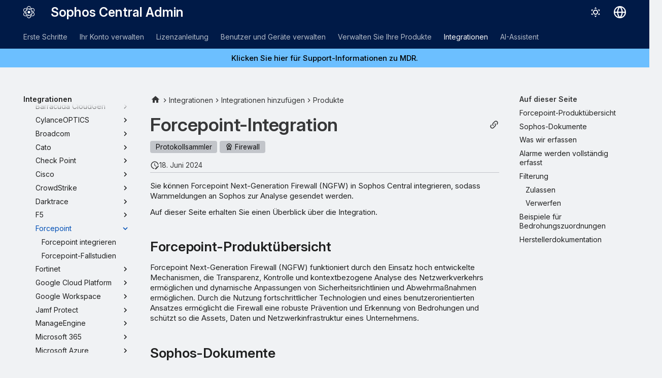

--- FILE ---
content_type: text/html
request_url: https://docs.sophos.com/central/customer/help/de-DE/ManageYourProducts/ThreatAnalysisCenter/Integrations/Forcepoint/index.html
body_size: 14860
content:
<!doctype html><html lang=de class=no-js> <head><script type=text/javascript src=https://static.cloud.coveo.com/coveo.analytics.js/2/coveoua.js></script><script type=module src=https://static.cloud.coveo.com/atomic/v3.20/atomic.esm.js></script><link rel=stylesheet href=https://static.cloud.coveo.com/atomic/v3.20/themes/coveo.css><script type=text/javascript>function searchAllContent(){const baseURL='https://support.sophos.com/support/s/support-community-search';const urlParams=window.location.hash;window.open(`${baseURL}${urlParams}`,'_blank');}</script><script type=module>import{buildRedirectionTrigger,loadAdvancedSearchQueryActions}from'https://static.cloud.coveo.com/headless/v3/headless.esm.js';async function fetchCoveoCredentials(){const url=new URL(window.location.href);const json_url=url.protocol+'//'+url.host+'/assets/coveo/data.json';const orgId=sessionStorage.getItem('coveoOrganizationId');if(orgId===null||orgId==='undefined'){const response=await fetch(json_url);if(!response.ok){console.error('Error fetching Coveo API credentials:',response.error);}
const json=await response.json();sessionStorage.setItem('coveoAccessToken',json.accessToken);sessionStorage.setItem('coveoOrganizationId',json.organizationId);}}
async function initializeStandaloneSearchBox(){await customElements.whenDefined('atomic-search-interface');const searchInterfaceStandaloneBox=document.querySelector('#coveo-atomic-search-standalone-box');await searchInterfaceStandaloneBox.initialize({accessToken:sessionStorage.getItem('coveoAccessToken'),organizationId:sessionStorage.getItem('coveoOrganizationId'),analytics:{analyticsMode:'legacy'}});searchInterfaceStandaloneBox.language='de';}
async function initializeSearchPage(searchInterface){await searchInterface.initialize({accessToken:sessionStorage.getItem('coveoAccessToken'),organizationId:sessionStorage.getItem('coveoOrganizationId'),analytics:{analyticsMode:'legacy'}});searchInterface.language='de';const engine=searchInterface.engine;const controller=buildRedirectionTrigger(engine);controller.subscribe(()=>{const{redirectTo}=controller.state;if(redirectTo){window.location.replace(redirectTo);}});const updateAdvancedSearchQueriesAction=loadAdvancedSearchQueryActions(engine).updateAdvancedSearchQueries({aq:'@uri="https://docs.sophos.com/central/customer/help/de-de/"'});engine.dispatch(updateAdvancedSearchQueriesAction);searchInterface.executeFirstSearch();}
(async()=>{await customElements.whenDefined('atomic-search-interface');await fetchCoveoCredentials();await initializeStandaloneSearchBox();const searchInterface=document.querySelector('#coveo-atomic-search');if(searchInterface!==null){await initializeSearchPage(searchInterface);document.querySelector('.md-top').style.display='none';}
coveoua("init",sessionStorage.getItem('coveoAccessToken'),"https://"+sessionStorage.getItem('coveoOrganizationId')+".analytics.org.coveo.com");coveoua("send","view",{contentIdKey:"@clickableuri",contentIdValue:window.location.href,});})();</script><link rel=preconnect href=https://fonts.googleapis.com><link rel=preconnect href=https://fonts.gstatic.com crossorigin><link href="https://fonts.googleapis.com/css2?family=Inter:opsz,wght@14..32,400..700&display=swap" rel=stylesheet><script type=text/javascript>
    (function(c,l,a,r,i,t,y){
        c[a]=c[a]||function(){(c[a].q=c[a].q||[]).push(arguments)};
        t=l.createElement(r);t.async=1;t.src="https://www.clarity.ms/tag/"+i;
        y=l.getElementsByTagName(r)[0];y.parentNode.insertBefore(t,y);
    })(window, document, "clarity", "script", "nfhqssysry");
</script><script>(function(w,d,s,l,i){w[l]=w[l]||[];w[l].push({'gtm.start':
new Date().getTime(),event:'gtm.js'});var f=d.getElementsByTagName(s)[0],
j=d.createElement(s),dl=l!='dataLayer'?'&l='+l:'';j.async=true;j.src=
'https://www.googletagmanager.com/gtm.js?id='+i+dl;f.parentNode.insertBefore(j,f);
})(window,document,'script','dataLayer','GTM-TW8W88B');</script><link href=https://cdn.jsdelivr.net/npm/bootstrap@5.2.0/dist/css/bootstrap.min.css rel=stylesheet integrity=sha384-gH2yIJqKdNHPEq0n4Mqa/HGKIhSkIHeL5AyhkYV8i59U5AR6csBvApHHNl/vI1Bx crossorigin=anonymous><meta charset=utf-8><meta name=viewport content="width=device-width,initial-scale=1"><meta name=description content="Überblick über die Integration von Forcepoint NGFW."><meta name=author content="Sophos Ltd."><link href=https://docs.sophos.com/central/customer/help/de-de/ManageYourProducts/ThreatAnalysisCenter/Integrations/Forcepoint/ rel=canonical><link href=../F5/F5-Cases/ rel=prev><link href=ForcepointSetup/ rel=next><link rel=icon href=../../../../assets/images/sophos/sophosfavicon.ico><meta name=generator content="mkdocs-1.6.1, mkdocs-material-9.6.21+insiders-4.53.17"><title>Forcepoint-Integration - Sophos Central Admin</title><link rel=stylesheet href=../../../../assets/stylesheets/main.7d528353.min.css><link rel=stylesheet href=../../../../assets/stylesheets/palette.ab4e12ef.min.css><link rel=preconnect href=https://fonts.gstatic.com crossorigin><link rel=stylesheet href="https://fonts.googleapis.com/css?family=Roboto:300,300i,400,400i,700,700i%7CRoboto+Mono:400,400i,700,700i&display=fallback"><style>:root{--md-text-font:"Roboto";--md-code-font:"Roboto Mono"}</style><link rel=stylesheet href=../../../../assets/stylesheets/sophos/sophos.css><script>__md_scope=new URL("../../../..",location),__md_hash=e=>[...e].reduce(((e,_)=>(e<<5)-e+_.charCodeAt(0)),0),__md_get=(e,_=localStorage,t=__md_scope)=>JSON.parse(_.getItem(t.pathname+"."+e)),__md_set=(e,_,t=localStorage,a=__md_scope)=>{try{t.setItem(a.pathname+"."+e,JSON.stringify(_))}catch(e){}}</script><script id=__analytics>function __md_analytics(){function e(){dataLayer.push(arguments)}window.dataLayer=window.dataLayer||[],e("js",new Date),e("config","UA-737537-1"),document.addEventListener("DOMContentLoaded",(function(){document.forms.search&&document.forms.search.query.addEventListener("blur",(function(){this.value&&e("event","search",{search_term:this.value})}));document$.subscribe((function(){var t=document.forms.feedback;if(void 0!==t)for(var a of t.querySelectorAll("[type=submit]"))a.addEventListener("click",(function(a){a.preventDefault();var n=document.location.pathname,d=this.getAttribute("data-md-value");e("event","feedback",{page:n,data:d}),t.firstElementChild.disabled=!0;var r=t.querySelector(".md-feedback__note [data-md-value='"+d+"']");r&&(r.hidden=!1)})),t.hidden=!1})),location$.subscribe((function(t){e("config","UA-737537-1",{page_path:t.pathname})}))}));var t=document.createElement("script");t.async=!0,t.src="https://www.googletagmanager.com/gtag/js?id=UA-737537-1",document.getElementById("__analytics").insertAdjacentElement("afterEnd",t)}</script><script>"undefined"!=typeof __md_analytics&&__md_analytics()</script><style>
        .md-source-icon {
            display: none;
        }

        .dismiss-button {
            background-color: transparent;
            border: none;
            color: white;
            margin-left: 10px;
            cursor: pointer;
            font-weight: normal;
            text-decoration: underline;
        }
    </style><meta property=og:type content=website><meta property=og:title content="Forcepoint-Integration - Sophos Central Admin"><meta property=og:description content="Überblick über die Integration von Forcepoint NGFW."><meta property=og:image content=https://docs.sophos.com/central/customer/help/de-de/assets/images/social/ManageYourProducts/ThreatAnalysisCenter/Integrations/Forcepoint/index.png><meta property=og:image:type content=image/png><meta property=og:image:width content=1200><meta property=og:image:height content=630><meta content=https://docs.sophos.com/central/customer/help/de-de/ManageYourProducts/ThreatAnalysisCenter/Integrations/Forcepoint/ property=og:url><meta property=twitter:card content=summary_large_image><meta property=twitter:title content="Forcepoint-Integration - Sophos Central Admin"><meta property=twitter:description content="Überblick über die Integration von Forcepoint NGFW."><meta property=twitter:image content=https://docs.sophos.com/central/customer/help/de-de/assets/images/social/ManageYourProducts/ThreatAnalysisCenter/Integrations/Forcepoint/index.png></head> <body dir=ltr data-md-color-scheme=sophosLight data-md-color-primary=indigo data-md-color-accent=indigo> <noscript><iframe src="https://www.googletagmanager.com/ns.html?id=GTM-TW8W88B" height=0 width=0 style=display:none;visibility:hidden></iframe></noscript> <input class=md-toggle data-md-toggle=drawer type=checkbox id=__drawer autocomplete=off> <input class=md-toggle data-md-toggle=search type=checkbox id=__search autocomplete=off> <label class=md-overlay for=__drawer></label> <div data-md-component=skip> <a href=#forcepoint-integration class=md-skip> Zum Inhalt </a> </div> <header class="md-header md-header--shadow md-header--lifted" data-md-component=header> <nav class="md-header__inner md-grid" aria-label=Kopfzeile> <a href=../../../.. title="Sophos Central Admin" class="md-header__button md-logo" aria-label="Sophos Central Admin" data-md-component=logo> <img src=../../../../assets/images/sophos/central.svg alt=logo> </a> <label class="md-header__button md-icon" for=__drawer> <svg xmlns=http://www.w3.org/2000/svg viewbox="0 0 24 24"><path d="M3 6h18v2H3zm0 5h18v2H3zm0 5h18v2H3z"/></svg> </label> <div class=md-header__title data-md-component=header-title> <div class=md-header__ellipsis> <div class=md-header__topic> <span class=md-ellipsis> Sophos Central Admin </span> </div> <div class=md-header__topic data-md-component=header-topic> <span class=md-ellipsis> Forcepoint-Integration </span> </div> </div> </div> <form class=md-header__option data-md-component=palette> <input class=md-option data-md-color-media="(prefers-color-scheme: light)" data-md-color-scheme=sophosLight data-md-color-primary=indigo data-md-color-accent=indigo aria-label="Zum dunklen Modus wechseln" type=radio name=__palette id=__palette_0> <label class="md-header__button md-icon" title="Zum dunklen Modus wechseln" for=__palette_1 hidden> <svg xmlns=http://www.w3.org/2000/svg viewbox="0 0 24 24"><path d="M12 7a5 5 0 0 1 5 5 5 5 0 0 1-5 5 5 5 0 0 1-5-5 5 5 0 0 1 5-5m0 2a3 3 0 0 0-3 3 3 3 0 0 0 3 3 3 3 0 0 0 3-3 3 3 0 0 0-3-3m0-7 2.39 3.42C13.65 5.15 12.84 5 12 5s-1.65.15-2.39.42zM3.34 7l4.16-.35A7.2 7.2 0 0 0 5.94 8.5c-.44.74-.69 1.5-.83 2.29zm.02 10 1.76-3.77a7.131 7.131 0 0 0 2.38 4.14zM20.65 7l-1.77 3.79a7.02 7.02 0 0 0-2.38-4.15zm-.01 10-4.14.36c.59-.51 1.12-1.14 1.54-1.86.42-.73.69-1.5.83-2.29zM12 22l-2.41-3.44c.74.27 1.55.44 2.41.44.82 0 1.63-.17 2.37-.44z"/></svg> </label> <input class=md-option data-md-color-media="(prefers-color-scheme: dark)" data-md-color-scheme=sophosDark data-md-color-primary=blue data-md-color-accent=blue aria-label="Zum hellen Modus wechseln" type=radio name=__palette id=__palette_1> <label class="md-header__button md-icon" title="Zum hellen Modus wechseln" for=__palette_0 hidden> <svg xmlns=http://www.w3.org/2000/svg viewbox="0 0 24 24"><path d="m17.75 4.09-2.53 1.94.91 3.06-2.63-1.81-2.63 1.81.91-3.06-2.53-1.94L12.44 4l1.06-3 1.06 3zm3.5 6.91-1.64 1.25.59 1.98-1.7-1.17-1.7 1.17.59-1.98L15.75 11l2.06-.05L18.5 9l.69 1.95zm-2.28 4.95c.83-.08 1.72 1.1 1.19 1.85-.32.45-.66.87-1.08 1.27C15.17 23 8.84 23 4.94 19.07c-3.91-3.9-3.91-10.24 0-14.14.4-.4.82-.76 1.27-1.08.75-.53 1.93.36 1.85 1.19-.27 2.86.69 5.83 2.89 8.02a9.96 9.96 0 0 0 8.02 2.89m-1.64 2.02a12.08 12.08 0 0 1-7.8-3.47c-2.17-2.19-3.33-5-3.49-7.82-2.81 3.14-2.7 7.96.31 10.98 3.02 3.01 7.84 3.12 10.98.31"/></svg> </label> </form> <script>var palette=__md_get("__palette");if(palette&&palette.color){if("(prefers-color-scheme)"===palette.color.media){var media=matchMedia("(prefers-color-scheme: light)"),input=document.querySelector(media.matches?"[data-md-color-media='(prefers-color-scheme: light)']":"[data-md-color-media='(prefers-color-scheme: dark)']");palette.color.media=input.getAttribute("data-md-color-media"),palette.color.scheme=input.getAttribute("data-md-color-scheme"),palette.color.primary=input.getAttribute("data-md-color-primary"),palette.color.accent=input.getAttribute("data-md-color-accent")}for(var[key,value]of Object.entries(palette.color))document.body.setAttribute("data-md-color-"+key,value)}</script> <div class=md-header__option> <div class=md-select> <button class="md-header__button md-icon" aria-label="Sprache wechseln"> <svg xmlns=http://www.w3.org/2000/svg viewbox="0 0 16 16"><path d="M8 0a8 8 0 1 1 0 16A8 8 0 0 1 8 0M5.78 8.75a9.64 9.64 0 0 0 1.363 4.177q.383.64.857 1.215c.245-.296.551-.705.857-1.215A9.64 9.64 0 0 0 10.22 8.75Zm4.44-1.5a9.64 9.64 0 0 0-1.363-4.177c-.307-.51-.612-.919-.857-1.215a10 10 0 0 0-.857 1.215A9.64 9.64 0 0 0 5.78 7.25Zm-5.944 1.5H1.543a6.51 6.51 0 0 0 4.666 5.5q-.184-.271-.352-.552c-.715-1.192-1.437-2.874-1.581-4.948m-2.733-1.5h2.733c.144-2.074.866-3.756 1.58-4.948q.18-.295.353-.552a6.51 6.51 0 0 0-4.666 5.5m10.181 1.5c-.144 2.074-.866 3.756-1.58 4.948q-.18.296-.353.552a6.51 6.51 0 0 0 4.666-5.5Zm2.733-1.5a6.51 6.51 0 0 0-4.666-5.5q.184.272.353.552c.714 1.192 1.436 2.874 1.58 4.948Z"/></svg> </button> <div class=md-select__inner> <ul class=md-select__list> <li class=md-select__item> <a href="https://docs.sophos.com/central/customer/help/de-de/index.html?contextId=forcepoint-index" hreflang=de class=md-select__link> Deutsch </a> </li> <li class=md-select__item> <a href="https://docs.sophos.com/central/customer/help/en-us/index.html?contextId=forcepoint-index" hreflang=en class=md-select__link> English </a> </li> <li class=md-select__item> <a href="https://docs.sophos.com/central/customer/help/es-es/index.html?contextId=forcepoint-index" hreflang=es class=md-select__link> Español </a> </li> <li class=md-select__item> <a href="https://docs.sophos.com/central/customer/help/fr-fr/index.html?contextId=forcepoint-index" hreflang=fr class=md-select__link> Français </a> </li> <li class=md-select__item> <a href="https://docs.sophos.com/central/customer/help/it-it/index.html?contextId=forcepoint-index" hreflang=it class=md-select__link> Italiano </a> </li> <li class=md-select__item> <a href="https://docs.sophos.com/central/customer/help/ja-jp/index.html?contextId=forcepoint-index" hreflang=ja class=md-select__link> 日本語 </a> </li> <li class=md-select__item> <a href="https://docs.sophos.com/central/customer/help/ko-kr/index.html?contextId=forcepoint-index" hreflang=kr class=md-select__link> 한국어 </a> </li> <li class=md-select__item> <a href="https://docs.sophos.com/central/customer/help/pt-br/index.html?contextId=forcepoint-index" hreflang=pt-BR class=md-select__link> Português (Brasil) </a> </li> <li class=md-select__item> <a href="https://docs.sophos.com/central/customer/help/zh-tw/index.html?contextId=forcepoint-index" hreflang=zh-TW class=md-select__link> 中文（繁體） </a> </li> </ul> </div> </div> </div> <div class=sophos-search> <atomic-search-interface id=coveo-atomic-search-standalone-box search-hub=documentation> <atomic-search-box redirection-url=../../../../search/index.html> </atomic-search-box> </atomic-search-interface> </div> </nav> <nav class=md-tabs aria-label=Tabs data-md-component=tabs> <div class=md-grid> <ul class=md-tabs__list> <li class=md-tabs__item> <a href=../../../../GettingStarted/ class=md-tabs__link> Erste Schritte </a> </li> <li class=md-tabs__item> <a href=../../../../ManageYourAccount/ class=md-tabs__link> Ihr Konto verwalten </a> </li> <li class=md-tabs__item> <a href=../../../../LicensingGuide/ class=md-tabs__link> Lizenzanleitung </a> </li> <li class=md-tabs__item> <a href=../../../../PeopleAndDevices/ class=md-tabs__link> Benutzer und Geräte verwalten </a> </li> <li class=md-tabs__item> <a href=../../../ class=md-tabs__link> Verwalten Sie Ihre Produkte </a> </li> <li class="md-tabs__item md-tabs__item--active"> <a href=../ class=md-tabs__link> Integrationen </a> </li> <li class=md-tabs__item> <a href=../../../../AI/ class=md-tabs__link> AI-Assistent </a> </li> </ul> </div> </nav> </header> <div class=md-container data-md-component=container> <div class="sophos_hero_banner sophos_hero_banner_info"> <a href=https://docs.sophos.com/central/MDR/help/de-de/support/ class=sophos-banner--link> Klicken Sie hier für Support-Informationen zu MDR. </a> </div> <main class=md-main data-md-component=main> <div class="md-main__inner md-grid"> <div class="md-sidebar md-sidebar--primary" data-md-component=sidebar data-md-type=navigation> <div class=md-sidebar__scrollwrap> <div class=md-sidebar__inner> <nav class="md-nav md-nav--primary md-nav--lifted" aria-label=Navigation data-md-level=0> <label class=md-nav__title for=__drawer> <a href=../../../.. title="Sophos Central Admin" class="md-nav__button md-logo" aria-label="Sophos Central Admin" data-md-component=logo> <img src=../../../../assets/images/sophos/central.svg alt=logo> </a> Sophos Central Admin </label> <ul class=md-nav__list data-md-scrollfix> <li class="md-nav__item md-nav__item--pruned md-nav__item--nested"> <a href=../../../../GettingStarted/ class=md-nav__link> <span class=md-ellipsis> Erste Schritte </span> <span class="md-nav__icon md-icon"></span> </a> </li> <li class="md-nav__item md-nav__item--pruned md-nav__item--nested"> <a href=../../../../ManageYourAccount/ class=md-nav__link> <span class=md-ellipsis> Ihr Konto verwalten </span> <span class="md-nav__icon md-icon"></span> </a> </li> <li class="md-nav__item md-nav__item--pruned md-nav__item--nested"> <a href=../../../../LicensingGuide/ class=md-nav__link> <span class=md-ellipsis> Lizenzanleitung </span> <span class="md-nav__icon md-icon"></span> </a> </li> <li class="md-nav__item md-nav__item--pruned md-nav__item--nested"> <a href=../../../../PeopleAndDevices/ class=md-nav__link> <span class=md-ellipsis> Benutzer und Geräte verwalten </span> <span class="md-nav__icon md-icon"></span> </a> </li> <li class="md-nav__item md-nav__item--pruned md-nav__item--nested"> <a href=../../../ class=md-nav__link> <span class=md-ellipsis> Verwalten Sie Ihre Produkte </span> <span class="md-nav__icon md-icon"></span> </a> </li> <li class="md-nav__item md-nav__item--active md-nav__item--section md-nav__item--nested"> <input class="md-nav__toggle md-toggle " type=checkbox id=__nav_6 checked> <div class="md-nav__link md-nav__container"> <a href=../ class="md-nav__link "> <span class=md-ellipsis> Integrationen </span> </a> <label class="md-nav__link " for=__nav_6 id=__nav_6_label tabindex> <span class="md-nav__icon md-icon"></span> </label> </div> <nav class=md-nav data-md-level=1 aria-labelledby=__nav_6_label aria-expanded=true> <label class=md-nav__title for=__nav_6> <span class="md-nav__icon md-icon"></span> Integrationen </label> <ul class=md-nav__list data-md-scrollfix> <li class="md-nav__item md-nav__item--active md-nav__item--nested"> <input class="md-nav__toggle md-toggle " type=checkbox id=__nav_6_2 checked> <div class="md-nav__link md-nav__container"> <a href=../OverviewAddIntegrations/ class="md-nav__link "> <span class=md-ellipsis> Integrationen hinzufügen </span> </a> <label class="md-nav__link " for=__nav_6_2 id=__nav_6_2_label tabindex=0> <span class="md-nav__icon md-icon"></span> </label> </div> <nav class=md-nav data-md-level=2 aria-labelledby=__nav_6_2_label aria-expanded=true> <label class=md-nav__title for=__nav_6_2> <span class="md-nav__icon md-icon"></span> Integrationen hinzufügen </label> <ul class=md-nav__list data-md-scrollfix> <li class="md-nav__item md-nav__item--pruned md-nav__item--nested"> <a href=../OverviewIntegrationRequirements/ class=md-nav__link> <span class=md-ellipsis> Voraussetzungen </span> <span class="md-nav__icon md-icon"></span> </a> </li> <li class="md-nav__item md-nav__item--active md-nav__item--nested"> <input class="md-nav__toggle md-toggle " type=checkbox id=__nav_6_2_3 checked> <div class="md-nav__link md-nav__container"> <a href=../OverviewProducts/ class="md-nav__link "> <span class=md-ellipsis> Produkte </span> </a> <label class="md-nav__link " for=__nav_6_2_3 id=__nav_6_2_3_label tabindex=0> <span class="md-nav__icon md-icon"></span> </label> </div> <nav class=md-nav data-md-level=3 aria-labelledby=__nav_6_2_3_label aria-expanded=true> <label class=md-nav__title for=__nav_6_2_3> <span class="md-nav__icon md-icon"></span> Produkte </label> <ul class=md-nav__list data-md-scrollfix> <li class="md-nav__item md-nav__item--pruned md-nav__item--nested"> <a href=../Sophos/ class=md-nav__link> <span class=md-ellipsis> Sophos </span> <span class="md-nav__icon md-icon"></span> </a> </li> <li class="md-nav__item md-nav__item--pruned md-nav__item--nested"> <a href=../Acronis/ class=md-nav__link> <span class=md-ellipsis> Acronis </span> <span class="md-nav__icon md-icon"></span> </a> </li> <li class="md-nav__item md-nav__item--pruned md-nav__item--nested"> <a href=../AppOmni/ class=md-nav__link> <span class=md-ellipsis> AppOmni </span> <span class="md-nav__icon md-icon"></span> </a> </li> <li class="md-nav__item md-nav__item--pruned md-nav__item--nested"> <a href=../Armis/ class=md-nav__link> <span class=md-ellipsis> Armis </span> <span class="md-nav__icon md-icon"></span> </a> </li> <li class="md-nav__item md-nav__item--pruned md-nav__item--nested"> <a href=../Aryaka/ class=md-nav__link> <span class=md-ellipsis> Aryaka </span> <span class="md-nav__icon md-icon"></span> </a> </li> <li class="md-nav__item md-nav__item--pruned md-nav__item--nested"> <a href=../Auth0/ class=md-nav__link> <span class=md-ellipsis> Auth0 </span> <span class="md-nav__icon md-icon"></span> </a> </li> <li class="md-nav__item md-nav__item--pruned md-nav__item--nested"> <a href=../AWS/ class=md-nav__link> <span class=md-ellipsis> AWS </span> <span class="md-nav__icon md-icon"></span> </a> </li> <li class="md-nav__item md-nav__item--pruned md-nav__item--nested"> <a href=../Barracuda/ class=md-nav__link> <span class=md-ellipsis> Barracuda CloudGen </span> <span class="md-nav__icon md-icon"></span> </a> </li> <li class="md-nav__item md-nav__item--pruned md-nav__item--nested"> <a href=../Blackberry/ class=md-nav__link> <span class=md-ellipsis> CylanceOPTICS </span> <span class="md-nav__icon md-icon"></span> </a> </li> <li class="md-nav__item md-nav__item--pruned md-nav__item--nested"> <a href=../Broadcom/ class=md-nav__link> <span class=md-ellipsis> Broadcom </span> <span class="md-nav__icon md-icon"></span> </a> </li> <li class="md-nav__item md-nav__item--pruned md-nav__item--nested"> <a href=../Cato/ class=md-nav__link> <span class=md-ellipsis> Cato </span> <span class="md-nav__icon md-icon"></span> </a> </li> <li class="md-nav__item md-nav__item--pruned md-nav__item--nested"> <a href=../Checkpoint/ class=md-nav__link> <span class=md-ellipsis> Check Point </span> <span class="md-nav__icon md-icon"></span> </a> </li> <li class="md-nav__item md-nav__item--pruned md-nav__item--nested"> <a href=../Cisco/ class=md-nav__link> <span class=md-ellipsis> Cisco </span> <span class="md-nav__icon md-icon"></span> </a> </li> <li class="md-nav__item md-nav__item--pruned md-nav__item--nested"> <a href=../CrowdStrike/ class=md-nav__link> <span class=md-ellipsis> CrowdStrike </span> <span class="md-nav__icon md-icon"></span> </a> </li> <li class="md-nav__item md-nav__item--pruned md-nav__item--nested"> <a href=../Darktrace/ class=md-nav__link> <span class=md-ellipsis> Darktrace </span> <span class="md-nav__icon md-icon"></span> </a> </li> <li class="md-nav__item md-nav__item--pruned md-nav__item--nested"> <a href=../F5/ class=md-nav__link> <span class=md-ellipsis> F5 </span> <span class="md-nav__icon md-icon"></span> </a> </li> <li class="md-nav__item md-nav__item--active md-nav__item--nested"> <input class="md-nav__toggle md-toggle " type=checkbox id=__nav_6_2_3_18 checked> <div class="md-nav__link md-nav__container"> <a href=./ class="md-nav__link md-nav__link--active"> <span class=md-ellipsis> Forcepoint </span> </a> <label class="md-nav__link md-nav__link--active" for=__nav_6_2_3_18 id=__nav_6_2_3_18_label tabindex=0> <span class="md-nav__icon md-icon"></span> </label> </div> <nav class=md-nav data-md-level=4 aria-labelledby=__nav_6_2_3_18_label aria-expanded=true> <label class=md-nav__title for=__nav_6_2_3_18> <span class="md-nav__icon md-icon"></span> Forcepoint </label> <ul class=md-nav__list data-md-scrollfix> <li class=md-nav__item> <a href=ForcepointSetup/ class=md-nav__link> <span class=md-ellipsis> Forcepoint integrieren </span> </a> </li> <li class=md-nav__item> <a href=ForcepointCases/ class=md-nav__link> <span class=md-ellipsis> Forcepoint-Fallstudien </span> </a> </li> </ul> </nav> </li> <li class="md-nav__item md-nav__item--pruned md-nav__item--nested"> <a href=../Fortinet/ class=md-nav__link> <span class=md-ellipsis> Fortinet </span> <span class="md-nav__icon md-icon"></span> </a> </li> <li class="md-nav__item md-nav__item--pruned md-nav__item--nested"> <a href=../GoogleCloudPlatform/ class=md-nav__link> <span class=md-ellipsis> Google Cloud Platform </span> <span class="md-nav__icon md-icon"></span> </a> </li> <li class="md-nav__item md-nav__item--pruned md-nav__item--nested"> <a href=../GoogleWorkspace/ class=md-nav__link> <span class=md-ellipsis> Google Workspace </span> <span class="md-nav__icon md-icon"></span> </a> </li> <li class="md-nav__item md-nav__item--pruned md-nav__item--nested"> <a href=../JamfProtect/ class=md-nav__link> <span class=md-ellipsis> Jamf Protect </span> <span class="md-nav__icon md-icon"></span> </a> </li> <li class="md-nav__item md-nav__item--pruned md-nav__item--nested"> <a href=../Manageengine/ class=md-nav__link> <span class=md-ellipsis> ManageEngine </span> <span class="md-nav__icon md-icon"></span> </a> </li> <li class="md-nav__item md-nav__item--pruned md-nav__item--nested"> <a href=../Microsoft365/ class=md-nav__link> <span class=md-ellipsis> Microsoft 365 </span> <span class="md-nav__icon md-icon"></span> </a> </li> <li class="md-nav__item md-nav__item--pruned md-nav__item--nested"> <a href=../MicrosoftAzure/ class=md-nav__link> <span class=md-ellipsis> Microsoft Azure </span> <span class="md-nav__icon md-icon"></span> </a> </li> <li class="md-nav__item md-nav__item--pruned md-nav__item--nested"> <a href=../Mimecast/ class=md-nav__link> <span class=md-ellipsis> Mimecast </span> <span class="md-nav__icon md-icon"></span> </a> </li> <li class="md-nav__item md-nav__item--pruned md-nav__item--nested"> <a href=../Okta/ class=md-nav__link> <span class=md-ellipsis> Okta </span> <span class="md-nav__icon md-icon"></span> </a> </li> <li class="md-nav__item md-nav__item--pruned md-nav__item--nested"> <a href=../Orca/ class=md-nav__link> <span class=md-ellipsis> Orca </span> <span class="md-nav__icon md-icon"></span> </a> </li> <li class="md-nav__item md-nav__item--pruned md-nav__item--nested"> <a href=../Ordr/ class=md-nav__link> <span class=md-ellipsis> Ordr </span> <span class="md-nav__icon md-icon"></span> </a> </li> <li class="md-nav__item md-nav__item--pruned md-nav__item--nested"> <a href=../PaloAlto/ class=md-nav__link> <span class=md-ellipsis> Palo Alto </span> <span class="md-nav__icon md-icon"></span> </a> </li> <li class="md-nav__item md-nav__item--pruned md-nav__item--nested"> <a href=../Proofpoint/ class=md-nav__link> <span class=md-ellipsis> Proofpoint </span> <span class="md-nav__icon md-icon"></span> </a> </li> <li class="md-nav__item md-nav__item--pruned md-nav__item--nested"> <a href=../Rubrik/ class=md-nav__link> <span class=md-ellipsis> Rubrik </span> <span class="md-nav__icon md-icon"></span> </a> </li> <li class="md-nav__item md-nav__item--pruned md-nav__item--nested"> <a href=../Secutec/ class=md-nav__link> <span class=md-ellipsis> Secutec </span> <span class="md-nav__icon md-icon"></span> </a> </li> <li class="md-nav__item md-nav__item--pruned md-nav__item--nested"> <a href=../Sentinelone/ class=md-nav__link> <span class=md-ellipsis> SentinelOne </span> <span class="md-nav__icon md-icon"></span> </a> </li> <li class="md-nav__item md-nav__item--pruned md-nav__item--nested"> <a href=../Sonicwall/ class=md-nav__link> <span class=md-ellipsis> SonicWall </span> <span class="md-nav__icon md-icon"></span> </a> </li> <li class="md-nav__item md-nav__item--pruned md-nav__item--nested"> <a href=../Thinkst/ class=md-nav__link> <span class=md-ellipsis> Thinkst Canary </span> <span class="md-nav__icon md-icon"></span> </a> </li> <li class="md-nav__item md-nav__item--pruned md-nav__item--nested"> <a href=../Trendmicro/ class=md-nav__link> <span class=md-ellipsis> Trend Micro </span> <span class="md-nav__icon md-icon"></span> </a> </li> <li class="md-nav__item md-nav__item--pruned md-nav__item--nested"> <a href=../Ubiquiti/ class=md-nav__link> <span class=md-ellipsis> Ubiquiti </span> <span class="md-nav__icon md-icon"></span> </a> </li> <li class="md-nav__item md-nav__item--pruned md-nav__item--nested"> <a href=../Vectra/ class=md-nav__link> <span class=md-ellipsis> Vectra </span> <span class="md-nav__icon md-icon"></span> </a> </li> <li class="md-nav__item md-nav__item--pruned md-nav__item--nested"> <a href=../Veeam/ class=md-nav__link> <span class=md-ellipsis> Veeam Backup & Replication </span> <span class="md-nav__icon md-icon"></span> </a> </li> <li class="md-nav__item md-nav__item--pruned md-nav__item--nested"> <a href=../WatchGuard/ class=md-nav__link> <span class=md-ellipsis> WatchGuard </span> <span class="md-nav__icon md-icon"></span> </a> </li> <li class="md-nav__item md-nav__item--pruned md-nav__item--nested"> <a href=../Zscaler/ class=md-nav__link> <span class=md-ellipsis> Zscaler </span> <span class="md-nav__icon md-icon"></span> </a> </li> </ul> </nav> </li> </ul> </nav> </li> <li class=md-nav__item> <a href=../IntegrationsOnAWS/ class=md-nav__link> <span class=md-ellipsis> Integrationen in AWS hinzufügen </span> </a> </li> <li class="md-nav__item md-nav__item--pruned md-nav__item--nested"> <a href=../OverviewSetUpAppliances/ class=md-nav__link> <span class=md-ellipsis> Integrations-Appliances </span> <span class="md-nav__icon md-icon"></span> </a> </li> <li class=md-nav__item> <a href=../IntegrationHealthAlerts/ class=md-nav__link> <span class=md-ellipsis> Alerts zur Integrität von Integrationen </span> </a> </li> <li class=md-nav__item> <a href=../TelemetryJourney/ class=md-nav__link> <span class=md-ellipsis> Telemetrie-Stationen </span> </a> </li> <li class=md-nav__item> <a href=../DetectionPipeline/ class=md-nav__link> <span class=md-ellipsis> Pipeline zu Erkennungen von Integrationen </span> </a> </li> <li class=md-nav__item> <a href=../IntegrationLicenses/ class=md-nav__link> <span class=md-ellipsis> Integrationslizenzen </span> </a> </li> <li class=md-nav__item> <a href=../IntegrationCredentials/ class=md-nav__link> <span class=md-ellipsis> Zugangsdaten zur Integration </span> </a> </li> <li class=md-nav__item> <a href=../BetaIntegrations/ class=md-nav__link> <span class=md-ellipsis> Beta-Integrationen </span> </a> </li> <li class=md-nav__item> <a href=../IntegrationsSubEstates/ class=md-nav__link> <span class=md-ellipsis> Integrationen für mehrere Teilverwaltungseinheiten </span> </a> </li> <li class=md-nav__item> <a href=../TroubleshootMDRIntegrations/ class=md-nav__link> <span class=md-ellipsis> Fehlerbehebung bei Integrationen </span> </a> </li> </ul> </nav> </li> <li class="md-nav__item md-nav__item--pruned md-nav__item--nested"> <a href=../../../../AI/ class=md-nav__link> <span class=md-ellipsis> AI-Assistent </span> <span class="md-nav__icon md-icon"></span> </a> </li> </ul> </nav> </div> </div> </div> <div class="md-sidebar md-sidebar--secondary" data-md-component=sidebar data-md-type=toc> <div class=md-sidebar__scrollwrap> <div class=md-sidebar__inner> <nav class="md-nav md-nav--secondary" aria-label="Auf dieser Seite"> <label class=md-nav__title for=__toc> <span class="md-nav__icon md-icon"></span> Auf dieser Seite </label> <ul class=md-nav__list data-md-component=toc data-md-scrollfix> <li class=md-nav__item> <a href=#forcepoint-produktubersicht class=md-nav__link> <span class=md-ellipsis> Forcepoint-Produktübersicht </span> </a> </li> <li class=md-nav__item> <a href=#sophos-dokumente class=md-nav__link> <span class=md-ellipsis> Sophos-Dokumente </span> </a> </li> <li class=md-nav__item> <a href=#was-wir-erfassen class=md-nav__link> <span class=md-ellipsis> Was wir erfassen </span> </a> </li> <li class=md-nav__item> <a href=#alarme-werden-vollstandig-erfasst class=md-nav__link> <span class=md-ellipsis> Alarme werden vollständig erfasst </span> </a> </li> <li class=md-nav__item> <a href=#filterung class=md-nav__link> <span class=md-ellipsis> Filterung </span> </a> <nav class=md-nav aria-label=Filterung> <ul class=md-nav__list> <li class=md-nav__item> <a href=#zulassen class=md-nav__link> <span class=md-ellipsis> Zulassen </span> </a> </li> <li class=md-nav__item> <a href=#verwerfen class=md-nav__link> <span class=md-ellipsis> Verwerfen </span> </a> </li> </ul> </nav> </li> <li class=md-nav__item> <a href=#beispiele-fur-bedrohungszuordnungen class=md-nav__link> <span class=md-ellipsis> Beispiele für Bedrohungszuordnungen </span> </a> </li> <li class=md-nav__item> <a href=#herstellerdokumentation class=md-nav__link> <span class=md-ellipsis> Herstellerdokumentation </span> </a> </li> </ul> </nav> </div> </div> </div> <div class=md-content data-md-component=content> <nav class=md-path aria-label=Navigation> <ol class=md-path__list> <li class=md-path__item> <a href=../../../.. title="Sophos Central Admin" class="md-path__link md-typeset"> <span class="twemoji md-ellipsis"><svg xmlns=http://www.w3.org/2000/svg viewbox="0 0 24 24"><path d="M10 20v-6h4v6h5v-8h3L12 3 2 12h3v8z"/></svg></span> </a> </li> <li class=md-path__item> <a href=../ class=md-path__link> <span class=md-ellipsis> Integrationen </span> </a> </li> <li class=md-path__item> <a href=../OverviewAddIntegrations/ class=md-path__link> <span class=md-ellipsis> Integrationen hinzufügen </span> </a> </li> <li class=md-path__item> <a href=../OverviewProducts/ class=md-path__link> <span class=md-ellipsis> Produkte </span> </a> </li> </ol> </nav> <article class="md-content__inner md-typeset"> <button type=button class="md-content__button md-icon button--share" data-bs-toggle=modal data-bs-target=#showPermalink title="Permalink anzeigen"> <span class=twemoji><svg xmlns=http://www.w3.org/2000/svg viewbox="0 0 24 24"><path d="M10.59 13.41c.41.39.41 1.03 0 1.42-.39.39-1.03.39-1.42 0a5.003 5.003 0 0 1 0-7.07l3.54-3.54a5.003 5.003 0 0 1 7.07 0 5.003 5.003 0 0 1 0 7.07l-1.49 1.49c.01-.82-.12-1.64-.4-2.42l.47-.48a2.98 2.98 0 0 0 0-4.24 2.98 2.98 0 0 0-4.24 0l-3.53 3.53a2.98 2.98 0 0 0 0 4.24m2.82-4.24c.39-.39 1.03-.39 1.42 0a5.003 5.003 0 0 1 0 7.07l-3.54 3.54a5.003 5.003 0 0 1-7.07 0 5.003 5.003 0 0 1 0-7.07l1.49-1.49c-.01.82.12 1.64.4 2.43l-.47.47a2.98 2.98 0 0 0 0 4.24 2.98 2.98 0 0 0 4.24 0l3.53-3.53a2.98 2.98 0 0 0 0-4.24.973.973 0 0 1 0-1.42"/></svg></span> </button> <div class="modal fade modal--sophos" id=showPermalink tabindex=-1> <div class="modal-dialog modal-xl"> <div class=modal-content> <div class=modal-header> <p class="modal-title fs-6">Permalink für diese Seite</p> <button type=button class=btn-close data-bs-dismiss=modal title aria-label></button> </div> <div class=modal-body> <p>Verwenden Sie immer den folgenden Permalink, um auf diese Seite zu verweisen. Der Link bleibt auch in zukünftigen Versionen dieser Hilfe unverändert.</p> <p> <span id=showPermalinkUrl class=font-monospace>https://docs.sophos.com/central/customer/help/de-de/index.html?contextId=forcepoint-index</span> <span> <button id=showPermalinkCopyButton type=button class="md-header__button md-icon" title="Link in die Zwischenablage kopieren"> <span class=twemoji><svg xmlns=http://www.w3.org/2000/svg viewbox="0 0 24 24"><path d="M19 21H8V7h11m0-2H8a2 2 0 0 0-2 2v14a2 2 0 0 0 2 2h11a2 2 0 0 0 2-2V7a2 2 0 0 0-2-2m-3-4H4a2 2 0 0 0-2 2v14h2V3h12z"/></svg></span> </button> </span> </p> <p id=showPermalinkError class=text-danger style=display:none>Ihr Browser unterstützt das Kopieren des Links in die Zwischenablage nicht. Bitte kopieren Sie den Link manuell.</p> </div> </div> </div> </div> <script type=text/javascript>
            function copyToClipboard(text) {
                navigator.clipboard
                    .writeText(text)
                    .then(() => {
                        // copy to clipboard was successful
                    })
                    .catch(() => {
                        document.getElementById("showPermalinkError").style.display = "inherit";
                    });
            }

            document.getElementById("showPermalinkCopyButton").addEventListener('click', (event) => {
                copyToClipboard(document.getElementById("showPermalinkUrl").innerHTML);
            });
            document.getElementById("showPermalink").addEventListener('hidden.bs.modal', event => {
                document.getElementById("showPermalinkError").style.display = "none";
            })
        </script> <nav class=md-tags hidden> <span class=md-tag hidden>license_dot_firewall_frompill</span> <span class=md-tag hidden>logCollector_frompill</span> </nav> <h1 id=forcepoint-integration>Forcepoint-Integration</h1><aside class=sophos-pills__container><span title="Integrationen von Protokollsammlern"><a class="sophos-pills__pill sophos-pills__pill--logCollector" href=#>Protokollsammler</a></span><span title=Firewall-Integrationen><a class="sophos-pills__pill sophos-pills__pill--license_firewall" href=#><span class=twemoji><svg xmlns=http://www.w3.org/2000/svg viewbox="0 0 24 24"><path d="M9 10a3.04 3.04 0 0 1 3-3 3.04 3.04 0 0 1 3 3 3.04 3.04 0 0 1-3 3 3.04 3.04 0 0 1-3-3m3 9 4 1v-3.08A7.54 7.54 0 0 1 12 18a7.54 7.54 0 0 1-4-1.08V20m4-16a5.78 5.78 0 0 0-4.24 1.74A5.78 5.78 0 0 0 6 10a5.78 5.78 0 0 0 1.76 4.23A5.78 5.78 0 0 0 12 16a5.78 5.78 0 0 0 4.24-1.77A5.78 5.78 0 0 0 18 10a5.78 5.78 0 0 0-1.76-4.26A5.78 5.78 0 0 0 12 4m8 6a8 8 0 0 1-.57 2.8A7.8 7.8 0 0 1 18 15.28V23l-6-2-6 2v-7.72A7.9 7.9 0 0 1 4 10a7.68 7.68 0 0 1 2.33-5.64A7.73 7.73 0 0 1 12 2a7.73 7.73 0 0 1 5.67 2.36A7.68 7.68 0 0 1 20 10"/></svg></span> Firewall</a></span> </aside><aside class=md-source-file> <span class=md-source-file__fact> <span class=md-icon title="Letzte Aktualisierung"> <svg xmlns=http://www.w3.org/2000/svg viewbox="0 0 24 24"><path d="M21 13.1c-.1 0-.3.1-.4.2l-1 1 2.1 2.1 1-1c.2-.2.2-.6 0-.8l-1.3-1.3c-.1-.1-.2-.2-.4-.2m-1.9 1.8-6.1 6V23h2.1l6.1-6.1zM12.5 7v5.2l4 2.4-1 1L11 13V7zM11 21.9c-5.1-.5-9-4.8-9-9.9C2 6.5 6.5 2 12 2c5.3 0 9.6 4.1 10 9.3-.3-.1-.6-.2-1-.2s-.7.1-1 .2C19.6 7.2 16.2 4 12 4c-4.4 0-8 3.6-8 8 0 4.1 3.1 7.5 7.1 7.9l-.1.2z"/></svg> </span> <span class=git-revision-date-sophos>18. Juni 2024</span> </span> </aside> <p>Sie können Forcepoint Next-Generation Firewall (NGFW) in Sophos Central integrieren, sodass Warnmeldungen an Sophos zur Analyse gesendet werden.</p> <p>Auf dieser Seite erhalten Sie einen Überblick über die Integration.</p> <h2 id=forcepoint-produktubersicht>Forcepoint-Produktübersicht</h2> <p>Forcepoint Next-Generation Firewall (NGFW) funktioniert durch den Einsatz hoch entwickelte Mechanismen, die Transparenz, Kontrolle und kontextbezogene Analyse des Netzwerkverkehrs ermöglichen und dynamische Anpassungen von Sicherheitsrichtlinien und Abwehrmaßnahmen ermöglichen. Durch die Nutzung fortschrittlicher Technologien und eines benutzerorientierten Ansatzes ermöglicht die Firewall eine robuste Prävention und Erkennung von Bedrohungen und schützt so die Assets, Daten und Netzwerkinfrastruktur eines Unternehmens.</p> <h2 id=sophos-dokumente>Sophos-Dokumente</h2> <ul> <li><a href=ForcepointSetup/ >Forcepoint integrieren</a></li> <li><a href=ForcepointCases/ >Forcepoint-Fallstudien</a></li> </ul> <h2 id=was-wir-erfassen>Was wir erfassen</h2> <p>Beispiele für Alarme:</p> <ul> <li>China.Chopper.Web.Shell.Client.Connection</li> <li>Easy.Hosting.Control.Panel.FTP.Account.Security.Bypass</li> <li>HTTP.URI.SQL.Injection</li> <li>Malicious.HTTP.URI.Requests</li> <li>Joomla!.com_fields.SQL.Injection</li> </ul> <h2 id=alarme-werden-vollstandig-erfasst>Alarme werden vollständig erfasst</h2> <p>Es wird empfohlen, die standardmäßige Syslog-Ausgabe von Forcepoint zu konfigurieren, die die folgenden Themen umfasst:</p> <ul> <li>Clock Daemon für BSD-Systeme</li> <li>Clock Daemon für System V-Systeme</li> <li>File Transfer Protocol</li> <li>Kernel-Nachrichten</li> <li>Zeilendrucker-Subsystem</li> <li>E-Mail-System</li> <li>Intern von syslogd generierte Meldungen</li> <li>Netzwerknachrichten-Subsystem</li> <li>Network Time Protocol</li> <li>Zufällige Nachrichten auf Benutzerebene</li> <li>Sicherheits-/Autorisierungsmeldungen</li> <li>Sicherheits-/Autorisierungsmeldungen (privat)</li> <li>System-Daemons</li> <li>UUCP-Subsystem</li> </ul> <p>Die standardmäßige Syslog-Ausgabe finden Sie unter <a href=https://help.stonesoft.com/onlinehelp/StoneGate/SMC/6.5.0/GUID-8602157A-4B04-4F13-A300-89C675335D0B.html target=_blank rel="noopener noreferrer">Syslog-Einträge</a>.</p> <h2 id=filterung>Filterung</h2> <p>Alarme werden wie folgt gefiltert.</p> <h3 id=zulassen>Zulassen</h3> <p>Gültiges <code>CEF</code></p> <h3 id=verwerfen>Verwerfen</h3> <h4 id=beschreibung>Beschreibung</h4> <p>Diese Einträge werden basierend auf dem Feedback unseres MDR-Analystenteams als nicht sicherheitsrelevante Ereignisse kategorisiert. Dazu gehören hauptsächlich Routine-VPN-Aktivitäten, standardmäßige Netzwerkvorgänge und automatisierte Systemmeldungen, die sich wiederholen und im Allgemeinen nicht kritisch sind, sodass eine Protokollierung nicht erforderlich ist.</p> <h4 id=regex-muster>Regex-Muster</h4> <ul> <li><code>msg=Connection dropped</code></li> <li><code>msg=Delete notification received for .* SPI</code></li> <li><code>\\|File-Filtering-Policy_Buffering-Limit-Exceeded\\|</code></li> <li><code>\\|FW_New-SSL-VPN-Connection\\|</code></li> <li><code>msg=IPsec SA Import succeeded</code></li> </ul> <details class=example> <summary>Beispiele</summary> <ul> <li><code>msg=IPsec SA initiator done. Rekeyed SPI: .* Encryption:.*, mac:.*</code></li> <li><code>msg=IPsec SA responder done</code></li> <li><code>msg=IKE SA deleted</code></li> <li><code>msg=IKEv2 SA error: Timed out</code></li> <li><code>msg=IKEv2 SA initiator failed, Local auth method: Reserved, Remote auth method: Reserved</code></li> <li><code>msg=IPsec SA initiator error: Timed out</code></li> <li><code>msg=Message type ack. XID: .* Relay ip .* Server ID: .* DNS: .* DNS: .* Domain: .*</code></li> <li><code>msg=Message type offer. XID: .* Relay ip .* Server ID: .* DNS: .* DNS: .* Domain: .*</code></li> <li><code>msg=Sending Dead Peer Detection notify \\(.*\\)</code></li> <li><code>msg=Starting IKEv2 initiator negotiation</code></li> <li><code>\\|TCP_Option-Unknown\\|</code></li> <li><code>\\|URL_Category-Accounting\\|</code></li> <li><code>msg=New engine upgrades available on Forcepoint web site: Engine upgrades NGFW upgrade .* build \\d+ for .*</code></li> <li><code>\\|TCP_Segment-SYN-No-Options\\|</code></li> <li><code>msg=Connection was reset by client</code></li> <li><code>\\|FW_New-Route-Based-VPN-Connection\\|0\\|.* act=Discard</code></li> <li><code>\\|TCP_Checksum-Mismatch\\|</code></li> <li><code>msg=Notifications: N\\(HTTP_CERT_LOOKUP_SUPPORTED\\), N\\(MESSAGE_ID_SYNC_SUPPORTED\\), N\\(ESP_TFC_PADDING_NOT_SUPPORTED\\), N\\(NON_FIRST_FRAGMENTS_ALSO\\)</code></li> <li><code>\\|FW_New-IPsec-VPN-Connection\\|</code></li> <li><code>\\|FW_Related-Connection\\|</code></li> <li><code>\\|Connection_Progress\\|</code></li> <li><code>msg=Connection was reset by server</code></li> <li><code>msg=Connection timeout in state TCP_SYN_SEEN</code></li> <li><code>\\|Connection_Rematched\\|</code></li> <li><code>\\|Connection_Allowed\\|</code></li> <li><code>\\|Connection_Discarded\\|</code></li> <li><code>\\|Connection_Closed\\|</code></li> <li><code>\\|Log_Compress-SIDs\\|</code></li> <li><code>act=Allow msg=Referred connection</code></li> <li><code>\\|FW_New-Route-Based-VPN-Connection\\|0\\|.* act=Allow</code></li> <li><code>\\|HTTP_URL-Logged\\|1\\|.* act=Permit</code></li> <li><code>msg=Message type \\w+. XID: .*. Relay ip .*. Relayed to .*</code></li> <li><code>\\|Generic\\|0\\|.*msg=Rekeyed IPsec SA installed. Inbound</code></li> <li><code>msg=HISTORY: PID\\W+\\d+ UID\\W+\\d+ USER\\W+\\w+</code></li> <li><code>msg=\\[I\\]\\[.*\\] Gid map: inside_gid:\\d+ outside_gid:\\d+ count:\\d+</code></li> <li><code>msg=\\[I\\]\\[.*\\] Jail parameters</code></li> <li><code>msg=\\[I\\]\\[.*\\] Uid map: inside_uid:\\d+ outside_uid:\\d+ count:\\d+</code></li> <li><code>msg=\\[I\\]\\[.*\\] pid\\W+\\d+ \\(\\[STANDALONE MODE\\]\\) exited with status: \\d+, \\(PIDs left: \\d+\\)</code></li> <li><code>msg=\\[I\\]\\[.*\\] Mount: .* flags:.* type:.* options:.* dir:.*</code></li> <li><code>\\|DNS_Client-Type-Unknown\\|2\\|.* act=Permit</code></li> <li><code>\\|File_Allowed\\|1\\|.* act=Permit</code></li> <li><code>\\|HTTP_Request-with-redirect-capability\\|1\\|</code></li> <li><code>\\|FW_Info-Request\\|0\\|</code></li> <li><code>\\|Generic\\|0\\|.*msg=\\[\\d+\\.\\d+\\].*</code></li> </ul> </details> <h2 id=beispiele-fur-bedrohungszuordnungen>Beispiele für Bedrohungszuordnungen</h2> <div class=highlight><pre><span></span><code><span class=nt>&quot;alertType&quot;</span><span class=p>:</span><span class=w> </span><span class=s2>&quot;Mirai.Botnet&quot;</span><span class=p>,</span><span class=w> </span><span class=nt>&quot;threatId&quot;</span><span class=p>:</span><span class=w> </span><span class=s2>&quot;T1498&quot;</span><span class=p>,</span><span class=w> </span><span class=nt>&quot;threatName&quot;</span><span class=p>:</span><span class=w> </span><span class=s2>&quot;Network Denial of Service&quot;</span><span class=p>,</span>
<span class=nt>&quot;alertType&quot;</span><span class=p>:</span><span class=w> </span><span class=s2>&quot;WIFICAM.P2P.GoAhead.Multiple.Remote.Code.Execution&quot;</span><span class=p>,</span><span class=w> </span><span class=nt>&quot;threatId&quot;</span><span class=p>:</span><span class=w> </span><span class=s2>&quot;T1203&quot;</span><span class=p>,</span><span class=w> </span><span class=nt>&quot;threatName&quot;</span><span class=p>:</span><span class=w> </span><span class=s2>&quot;Exploitation for Client Execution&quot;</span><span class=p>,</span>
<span class=nt>&quot;alertType&quot;</span><span class=p>:</span><span class=w> </span><span class=s2>&quot;TCP.Split.Handshake&quot;</span><span class=p>,</span><span class=w> </span><span class=nt>&quot;threatId&quot;</span><span class=p>:</span><span class=w> </span><span class=s2>&quot;T1082&quot;</span><span class=p>,</span><span class=w> </span><span class=nt>&quot;threatName&quot;</span><span class=p>:</span><span class=w> </span><span class=s2>&quot;System Information Discovery&quot;</span><span class=p>,</span>
<span class=nt>&quot;alertType&quot;</span><span class=p>:</span><span class=w> </span><span class=s2>&quot;WePresent.WiPG1000.Command.Injection&quot;</span><span class=p>,</span><span class=w> </span><span class=nt>&quot;threatId&quot;</span><span class=p>:</span><span class=w> </span><span class=s2>&quot;T1203&quot;</span><span class=p>,</span><span class=w> </span><span class=nt>&quot;threatName&quot;</span><span class=p>:</span><span class=w> </span><span class=s2>&quot;Exploitation for Client Execution&quot;</span><span class=p>,</span>
<span class=nt>&quot;alertType&quot;</span><span class=p>:</span><span class=w> </span><span class=s2>&quot;Open.Flash.Chart.PHP.File.Upload&quot;</span><span class=p>,</span><span class=w> </span><span class=nt>&quot;threatId&quot;</span><span class=p>:</span><span class=w> </span><span class=s2>&quot;T1105&quot;</span><span class=p>,</span><span class=w> </span><span class=nt>&quot;threatName&quot;</span><span class=p>:</span><span class=w> </span><span class=s2>&quot;Ingress Tool Transfer&quot;</span><span class=p>,</span>
</code></pre></div> <h2 id=herstellerdokumentation>Herstellerdokumentation</h2> <ul> <li><a href=https://help.stonesoft.com/onlinehelp/StoneGate/SMC/6.8.0/GUID-1856F6D5-AC49-4A41-8EE0-766BAB088E39.html target=_blank rel="noopener noreferrer">Weiterleiten von Protokolldaten von Protokollservern an externe Hosts</a></li> <li><a href=https://help.forcepoint.com/ngfw/en-us/7.0.0/GUID-4C98583A-7BA4-4028-AD85-6D20B58EC420.html#GUID-4C98583A-7BA4-4028-AD85-6D20B58EC420 target=_blank rel="noopener noreferrer">Protokoll-Weiterleitungsregeln zu Log-Servern hinzufügen</a></li> <li><a href=https://support.forcepoint.com/s/article/Log-fields-that-are-forwarded-in-CEF-format target=_blank rel="noopener noreferrer">Forcepoint Customer Hub</a></li> </ul> <form class="md-feedback print-site-plugin-ignore" name=feedback hidden> <fieldset> <legend class=md-feedback__title> War diese Seite hilfreich? </legend> <div class=md-feedback__inner> <div class=md-feedback__list> <button class="md-feedback__icon md-icon" type=submit title="Diese Seite war hilfreich" data-md-value=1> <svg xmlns=http://www.w3.org/2000/svg viewbox="0 0 24 24"><path d="M5 9v12H1V9zm4 12a2 2 0 0 1-2-2V9c0-.55.22-1.05.59-1.41L14.17 1l1.06 1.06c.27.27.44.64.44 1.05l-.03.32L14.69 8H21a2 2 0 0 1 2 2v2c0 .26-.05.5-.14.73l-3.02 7.05C19.54 20.5 18.83 21 18 21zm0-2h9.03L21 12v-2h-8.79l1.13-5.32L9 9.03z"/></svg> </button> <button class="md-feedback__icon md-icon" type=submit title="Diese Seite könnte verbessert werden" data-md-value=0> <svg xmlns=http://www.w3.org/2000/svg viewbox="0 0 24 24"><path d="M19 15V3h4v12zM15 3a2 2 0 0 1 2 2v10c0 .55-.22 1.05-.59 1.41L9.83 23l-1.06-1.06c-.27-.27-.44-.64-.44-1.06l.03-.31.95-4.57H3a2 2 0 0 1-2-2v-2c0-.26.05-.5.14-.73l3.02-7.05C4.46 3.5 5.17 3 6 3zm0 2H5.97L3 12v2h8.78l-1.13 5.32L15 14.97z"/></svg> </button> </div> <div class=md-feedback__note> <div data-md-value=1 hidden> Vielen Dank für Ihr Feedback </div> <div data-md-value=0 hidden> Vielen Dank für Ihr Feedback. Helfen Sie uns, diese Seite zu verbessern, indem Sie uns <a href=https://community.sophos.com/product-documentation/i/feedback/create target=_blank rel="noopener noreferrer">weitere Informationen mitteilen</a>. </div> </div> </div> </fieldset> </form> </article> </div> <script>var tabs=__md_get("__tabs");if(Array.isArray(tabs))e:for(var set of document.querySelectorAll(".tabbed-set")){var labels=set.querySelector(".tabbed-labels");for(var tab of tabs)for(var label of labels.getElementsByTagName("label"))if(label.innerText.trim()===tab){var input=document.getElementById(label.htmlFor);input.checked=!0;continue e}}</script> <script>var target=document.getElementById(location.hash.slice(1));target&&target.name&&(target.checked=target.name.startsWith("__tabbed_"))</script> </div> <button type=button class="md-top md-icon" data-md-component=top hidden> <svg xmlns=http://www.w3.org/2000/svg viewbox="0 0 24 24"><path d="M13 20h-2V8l-5.5 5.5-1.42-1.42L12 4.16l7.92 7.92-1.42 1.42L13 8z"/></svg> Zurück zum Seitenanfang </button> </main> <footer class=md-footer> <nav class="md-footer__inner md-grid" aria-label=Fußzeile> <a href=../F5/F5-Cases/ class="md-footer__link md-footer__link--prev" aria-label="Zurück: F5-Fallstudien"> <div class="md-footer__button md-icon"> <svg xmlns=http://www.w3.org/2000/svg viewbox="0 0 24 24"><path d="M20 11v2H8l5.5 5.5-1.42 1.42L4.16 12l7.92-7.92L13.5 5.5 8 11z"/></svg> </div> <div class=md-footer__title> <span class=md-footer__direction> Zurück </span> <div class=md-ellipsis> F5-Fallstudien </div> </div> </a> <a href=ForcepointSetup/ class="md-footer__link md-footer__link--next" aria-label="Weiter: Forcepoint integrieren"> <div class=md-footer__title> <span class=md-footer__direction> Weiter </span> <div class=md-ellipsis> Forcepoint integrieren </div> </div> <div class="md-footer__button md-icon"> <svg xmlns=http://www.w3.org/2000/svg viewbox="0 0 24 24"><path d="M4 11v2h12l-5.5 5.5 1.42 1.42L19.84 12l-7.92-7.92L10.5 5.5 16 11z"/></svg> </div> </a> </nav> <div class="md-footer-meta md-typeset"> <div class="md-footer-meta__inner md-grid"> <div class=md-copyright> <div class=md-copyright__highlight> <a href=https://www.sophos.com/de-de/legal target=_blank rel="noopener noreferrer">© <script type=text/javascript>document.write(new Date().getFullYear());</script> Sophos Limited.</a> </div> </div> <div class=md-social> <a href=https://x.com/SophosSupport target=_blank rel=noopener title="Sophos-Support auf X" class=md-social__link> <svg xmlns=http://www.w3.org/2000/svg viewbox="0 0 448 512"><!-- Font Awesome Free 7.0.1 by @fontawesome - https://fontawesome.com License - https://fontawesome.com/license/free (Icons: CC BY 4.0, Fonts: SIL OFL 1.1, Code: MIT License) Copyright 2025 Fonticons, Inc.--><path d="M357.2 48h70.6L273.6 224.2 455 464H313L201.7 318.6 74.5 464H3.8l164.9-188.5L-5.2 48h145.6l100.5 132.9zm-24.8 373.8h39.1L119.1 88h-42z"/></svg> </a> <a href=https://support.sophos.com/ target=_blank rel=noopener title=Support-Portal class=md-social__link> <svg xmlns=http://www.w3.org/2000/svg viewbox="0 0 576 512"><!-- Font Awesome Free 7.0.1 by @fontawesome - https://fontawesome.com License - https://fontawesome.com/license/free (Icons: CC BY 4.0, Fonts: SIL OFL 1.1, Code: MIT License) Copyright 2025 Fonticons, Inc.--><path d="M268.9 53.2 152.3 182.8c-4.6 5.1-4.4 13 .5 17.9 30.5 30.5 80 30.5 110.5 0l31.8-31.8c4.2-4.2 9.5-6.5 14.9-6.9 6.8-.6 13.8 1.7 19 6.9L505.6 344l70.4-56V0L464 64l-23.8-15.9A96.2 96.2 0 0 0 386.9 32h-70.4c-1.1 0-2.3 0-3.4.1-16.9.9-32.8 8.5-44.2 21.1m-152.3 97.5L223.4 32h-39.6c-25.5 0-49.9 10.1-67.9 28.1L0 192v352l144-136 12.4 10.3c23 19.2 52 29.7 81.9 29.7H254l-7-7c-9.4-9.4-9.4-24.6 0-33.9s24.6-9.4 33.9 0l41 41h9c19.1 0 37.8-4.3 54.8-12.3L359 409c-9.4-9.4-9.4-24.6 0-33.9s24.6-9.4 33.9 0l32 32 17.5-17.5c8.9-8.9 11.5-21.8 7.6-33.1L312.1 219.7l-14.9 14.9c-49.3 49.3-129.1 49.3-178.4 0-23-23-23.9-59.9-2.2-84z"/></svg> </a> <a href=https://techvids.sophos.com/ target=_blank rel=noopener title="Sophos TechVids" class=md-social__link> <svg xmlns=http://www.w3.org/2000/svg viewbox="0 0 16 16"><path d="M0 3.75C0 2.784.784 2 1.75 2h12.5c.966 0 1.75.784 1.75 1.75v8.5A1.75 1.75 0 0 1 14.25 14H1.75A1.75 1.75 0 0 1 0 12.25Zm1.75-.25a.25.25 0 0 0-.25.25v8.5c0 .138.112.25.25.25h12.5a.25.25 0 0 0 .25-.25v-8.5a.25.25 0 0 0-.25-.25Z"/><path d="M6 10.559V5.442a.25.25 0 0 1 .379-.215l4.264 2.559a.25.25 0 0 1 0 .428l-4.264 2.559A.25.25 0 0 1 6 10.559"/></svg> </a> <a href=https://community.sophos.com/product-documentation/i/feedback target=_blank rel=noopener title="Feedback geben" class=md-social__link> <svg xmlns=http://www.w3.org/2000/svg viewbox="0 0 448 512"><!-- Font Awesome Free 7.0.1 by @fontawesome - https://fontawesome.com License - https://fontawesome.com/license/free (Icons: CC BY 4.0, Fonts: SIL OFL 1.1, Code: MIT License) Copyright 2025 Fonticons, Inc.--><path d="M399.8 362.2c29.5-34.7 47.1-78.3 47.1-125.8 0-113-99.6-204.4-222.5-204.4S2 123.5 2 236.4s99.6 204.5 222.5 204.5c27 0 53.9-4.5 79.4-13.4 1.4-.5 3-.5 4.5-.1s2.7 1.4 3.6 2.6c18.6 25.1 47.6 42.7 79.9 49.9 1.1.2 2.3 0 3.3-.6s1.7-1.6 1.9-2.8c.1-.6.1-1.3 0-1.9s-.4-1.2-.8-1.7c-12.3-16-18.7-35.8-18-56s8.4-39.5 21.7-54.7l-.2.1zM330 212.4l-57.3 43.5 20.8 68.9c.4 1.3.4 2.7-.1 4s-1.2 2.4-2.3 3.2-2.4 1.2-3.8 1.2-2.7-.4-3.8-1.2l-59.1-41-59.1 41.1c-1.1.8-2.4 1.2-3.8 1.2s-2.7-.4-3.8-1.2-1.9-1.9-2.3-3.2-.5-2.7-.1-4l20.8-68.9-57.3-43.5c-1.1-.8-1.9-1.9-2.3-3.2s-.4-2.7 0-4 1.2-2.4 2.3-3.2 2.4-1.3 3.7-1.3l71.9-1.5 23.7-67.9c.4-1.3 1.3-2.4 2.4-3.2s2.4-1.2 3.8-1.2 2.7.4 3.8 1.2 1.9 1.9 2.4 3.2l23.7 67.9 71.9 1.5c1.4 0 2.7.4 3.8 1.2s1.9 1.9 2.3 3.2.4 2.7 0 4-1.2 2.4-2.3 3.3z"/></svg> </a> </div> </div> </div> </footer> </div> <div class=md-dialog data-md-component=dialog> <div class="md-dialog__inner md-typeset"></div> </div> <script id=__config type=application/json>{"annotate": null, "base": "../../../..", "features": ["content.code.annotate", "content.code.copy", "content.tabs.link", "navigation.footer", "navigation.indexes", "navigation.prune", "navigation.tabs", "navigation.tabs.sticky", "navigation.top", "navigation.tracking", "search.suggest", "navigation.path"], "search": "../../../../assets/javascripts/workers/search.26099bd0.min.js", "tags": null, "translations": {"clipboard.copied": "In Zwischenablage kopiert", "clipboard.copy": "In Zwischenablage kopieren", "search.result.more.one": "1 weiteres Suchergebnis auf dieser Seite", "search.result.more.other": "# weitere Suchergebnisse auf dieser Seite", "search.result.none": "Keine Suchergebnisse", "search.result.one": "1 Suchergebnis", "search.result.other": "# Suchergebnisse", "search.result.placeholder": "Suchbegriff eingeben", "search.result.term.missing": "Es fehlt", "select.version": "Version ausw\u00e4hlen"}, "version": null}</script> <script src=../../../../assets/javascripts/bundle.9d1edc04.min.js></script> <script>
        document.addEventListener("DOMContentLoaded", function () {
            const banner = document.querySelector('.md-banner');
            const versionKey = 'bannerDismissed_v';

            // Check if the banner was already dismissed
            if (localStorage.getItem(versionKey)) {
                banner.style.display = 'none';
            } else {
                // Create and append dismiss button
                const dismissButton = document.createElement('button');
                dismissButton.className = 'dismiss-button';
                dismissButton.textContent = "Dismiss"; // Translation for 'Dismiss'
                banner.querySelector('.announce-content').appendChild(dismissButton);

                // Dismiss function
                dismissButton.addEventListener('click', function () {
                    banner.style.display = 'none';
                    localStorage.setItem(versionKey, 'true');
                });
            }
        });
    </script> <script>console.log('Build commit: bead97644');</script><script src=https://cdn.jsdelivr.net/npm/bootstrap@5.2.0/dist/js/bootstrap.bundle.min.js integrity=sha384-A3rJD856KowSb7dwlZdYEkO39Gagi7vIsF0jrRAoQmDKKtQBHUuLZ9AsSv4jD4Xa crossorigin=anonymous></script> </body> </html>